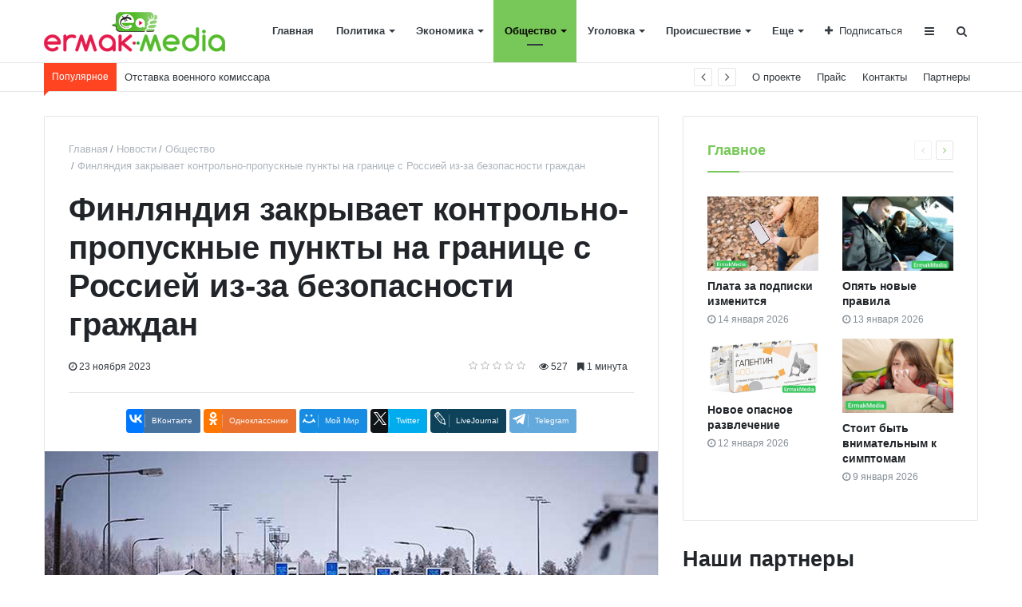

--- FILE ---
content_type: text/html; charset=UTF-8
request_url: https://ermak-media.com/articles/society/finlyandiya_zakryvaet_kontrolno_propusknye_punkty_na_granitse_s_rossiey_iz_za_bezopasnosti_grazhdan/
body_size: 12372
content:
<!DOCTYPE html>
<head><link href="/bitrix/cache/css/EM/media_default/page_92abda0f2baa0864c14daa45132867fe/page_92abda0f2baa0864c14daa45132867fe_v1.css?176842374721883" type="text/css" rel="stylesheet"/><link href="/bitrix/cache/css/EM/media_default/template_2d3e463c7cf63415630719caf166586f/template_2d3e463c7cf63415630719caf166586f_v1.css?1768423747265764" type="text/css" data-template-style="true" rel="stylesheet"/></head><link rel="alternate" type="application/rss+xml" title="Новости" href="/rss/"/>
<html xml:lang="ru" lang="ru" itemscope itemtype="http://schema.org/WebSite">
<head>
<script data-ad-client="ca-pub-5015711048298723" async src="https://pagead2.googlesyndication.com/pagead/js/adsbygoogle.js"></script>
<meta http-equiv="Content-Type" content="text/html; charset=UTF-8"/>
<meta name="robots" content="index, follow"/>
<meta name="keywords" content="информационный портал, новости, статьи, газеты, объявления, реклама, информация"/>
<meta name="description" content="Ermak-Media новостной портал Екатеринбурга."/>
<script>if(!window.BX)window.BX={};if(!window.BX.message)window.BX.message=function(mess){if(typeof mess==='object'){for(let i in mess){BX.message[i]=mess[i];}return true;}};</script>
<script>(window.BX||top.BX).message({"JS_CORE_LOADING":"Загрузка...","JS_CORE_NO_DATA":"- Нет данных -","JS_CORE_WINDOW_CLOSE":"Закрыть","JS_CORE_WINDOW_EXPAND":"Развернуть","JS_CORE_WINDOW_NARROW":"Свернуть в окно","JS_CORE_WINDOW_SAVE":"Сохранить","JS_CORE_WINDOW_CANCEL":"Отменить","JS_CORE_WINDOW_CONTINUE":"Продолжить","JS_CORE_H":"ч","JS_CORE_M":"м","JS_CORE_S":"с","JSADM_AI_HIDE_EXTRA":"Скрыть лишние","JSADM_AI_ALL_NOTIF":"Показать все","JSADM_AUTH_REQ":"Требуется авторизация!","JS_CORE_WINDOW_AUTH":"Войти","JS_CORE_IMAGE_FULL":"Полный размер"});</script>
<script src="/bitrix/js/main/core/core.min.js?1765011340229643"></script>
<script>BX.Runtime.registerExtension({"name":"main.core","namespace":"BX","loaded":true});</script>
<script>BX.setJSList(["\/bitrix\/js\/main\/core\/core_ajax.js","\/bitrix\/js\/main\/core\/core_promise.js","\/bitrix\/js\/main\/polyfill\/promise\/js\/promise.js","\/bitrix\/js\/main\/loadext\/loadext.js","\/bitrix\/js\/main\/loadext\/extension.js","\/bitrix\/js\/main\/polyfill\/promise\/js\/promise.js","\/bitrix\/js\/main\/polyfill\/find\/js\/find.js","\/bitrix\/js\/main\/polyfill\/includes\/js\/includes.js","\/bitrix\/js\/main\/polyfill\/matches\/js\/matches.js","\/bitrix\/js\/ui\/polyfill\/closest\/js\/closest.js","\/bitrix\/js\/main\/polyfill\/fill\/main.polyfill.fill.js","\/bitrix\/js\/main\/polyfill\/find\/js\/find.js","\/bitrix\/js\/main\/polyfill\/matches\/js\/matches.js","\/bitrix\/js\/main\/polyfill\/core\/dist\/polyfill.bundle.js","\/bitrix\/js\/main\/core\/core.js","\/bitrix\/js\/main\/polyfill\/intersectionobserver\/js\/intersectionobserver.js","\/bitrix\/js\/main\/lazyload\/dist\/lazyload.bundle.js","\/bitrix\/js\/main\/polyfill\/core\/dist\/polyfill.bundle.js","\/bitrix\/js\/main\/parambag\/dist\/parambag.bundle.js"]);</script>
<script>BX.Runtime.registerExtension({"name":"ls","namespace":"window","loaded":true});</script>
<script>BX.Runtime.registerExtension({"name":"rs_core","namespace":"window","loaded":true});</script>
<script>BX.Runtime.registerExtension({"name":"rs_color","namespace":"window","loaded":true});</script>
<script>BX.Runtime.registerExtension({"name":"redsign.tuning","namespace":"window","loaded":true});</script>
<script>(window.BX||top.BX).message({"LANGUAGE_ID":"ru","FORMAT_DATE":"DD.MM.YYYY","FORMAT_DATETIME":"DD.MM.YYYY HH:MI:SS","COOKIE_PREFIX":"BITRIX_SM","SERVER_TZ_OFFSET":"10800","UTF_MODE":"Y","SITE_ID":"EM","SITE_DIR":"\/","USER_ID":"","SERVER_TIME":1768423747,"USER_TZ_OFFSET":0,"USER_TZ_AUTO":"Y","bitrix_sessid":"fd6ef9f2947117b1d3f1ad570b3a9383"});</script>
<script src="/bitrix/js/main/core/core_ls.min.js,q17650112722683.pagespeed.jm.n2xVNyysts.js"></script>
<script src="//yastatic.net/es5-shims/0.0.2/es5-shims.min.js"></script>
<script>!function(n){n.RS||(n.RS=function(){})}(window);</script>
<script src="/bitrix/js/redsign/devfunc/color.min.js,q17650114034531.pagespeed.ce.8nwEKDF6Qz.js"></script>
<script src="/bitrix/js/redsign/tuning/tuning.js,q17650113935045.pagespeed.jm.JKKCaIwiur.js"></script>
<script>BX.setJSList(["\/bitrix\/templates\/media_default\/components\/bitrix\/news.detail\/news\/script.js","\/bitrix\/templates\/media_default\/assets\/vendor\/fancybox\/jquery.fancybox.js","\/bitrix\/templates\/media_default\/components\/bitrix\/iblock.vote\/media_stars\/script.js","\/bitrix\/templates\/media_default\/assets\/vendor\/lazy\/jquery.lazy.js","\/bitrix\/templates\/media_default\/assets\/vendor\/lazysizes\/lazysizes.js","\/bitrix\/templates\/media_default\/assets\/js\/vendor.js","\/bitrix\/templates\/media_default\/assets\/js\/main.js","\/bitrix\/templates\/media_default\/components\/bitrix\/menu\/type1\/script.js","\/bitrix\/templates\/media_default\/assets\/vendor\/velocity\/velocity.js","\/bitrix\/templates\/media_default\/assets\/vendor\/velocity\/velocity.ui.js","\/bitrix\/templates\/media_default\/components\/rsmedia\/media.socnet.links\/head\/script.js","\/bitrix\/templates\/media_default\/assets\/vendor\/jqueryNewsTicker\/jquery.ticker.js","\/bitrix\/templates\/media_default\/assets\/vendor\/slideout\/slideout.js","\/bitrix\/templates\/media_default\/assets\/js\/mobile_nav.js","\/bitrix\/components\/bitrix\/search.title\/script.js","\/bitrix\/templates\/media_default\/components\/bitrix\/search.title\/type1\/script.js"]);</script>
<script>BX.setCSSList(["\/bitrix\/templates\/media_default\/assets\/vendor\/fancybox\/jquery.fancybox.css","\/bitrix\/templates\/media_default\/components\/bitrix\/iblock.vote\/media_stars\/style.css","\/bitrix\/templates\/media_default\/components\/bitrix\/news.list\/section\/style.css","\/bitrix\/templates\/media_default\/assets\/css\/main.css","\/bitrix\/templates\/media_default\/components\/bitrix\/menu\/type1\/style.css","\/bitrix\/templates\/media_default\/components\/rsmedia\/media.socnet.links\/head\/style.css","\/bitrix\/templates\/media_default\/components\/bitrix\/news.list\/head_trending\/style.css","\/bitrix\/templates\/media_default\/components\/bitrix\/menu\/topbar\/style.css","\/bitrix\/templates\/media_default\/components\/rsmedia\/media.socnet.links\/footer\/style.css","\/bitrix\/templates\/media_default\/components\/bitrix\/menu\/mobile\/style.css","\/bitrix\/templates\/media_default\/components\/bitrix\/search.title\/type1\/style.css","\/bitrix\/templates\/media_default\/styles.css","\/include\/tuning\/color.css"]);</script>
<link href="https://ermak-media.com/favicon.ico" rel="shortcut icon" type="image/x-icon">
<meta http-equiv="X-UA-Compatible" content="IE=edge">
<meta name="viewport" content="width=device-width, initial-scale=1, shrink-to-fit=no">
<script src="https://yastatic.net/share2/share.js" charset="utf-8"></script>
<meta property="og:title" content="Финляндия закрывает контрольно-пропускные пункты на границе с Россией из-за безопасности граждан">
<meta property="og:url" content="https://ermak-media.com/articles/society/finlyandiya_zakryvaet_kontrolno_propusknye_punkty_na_granitse_s_rossiey_iz_za_bezopasnosti_grazhdan/">
<meta property="og:type" content="article">
<meta property="og:description" content="">
<meta property="og:image" content="https://ermak-media.com/upload/iblock/de0/de04ed769518944049ef838e23ac22c3.jpeg">
<meta property="og:type" content="website">
<meta property="twitter:card" content="summary">
<meta property="og:site_name" content="ermak-media.com">
<meta property="og:url" content="https://ermak-media.com/articles/society/finlyandiya_zakryvaet_kontrolno_propusknye_punkty_na_granitse_s_rossiey_iz_za_bezopasnosti_grazhdan/">
<meta property="og:title" content="Финляндия закрывает контрольно-пропускные пункты на границе с Россией из-за безопасности граждан">
<meta property="og:description" content="Ermak-Media новостной портал Екатеринбурга.">
<script src="/bitrix/cache/js/EM/media_default/template_4ae76a515b979464c0221cf06cd34239/template_4ae76a515b979464c0221cf06cd34239_v1.js?1768423747299804"></script>
<script src="/bitrix/cache/js/EM/media_default/page_1195c8fe21eaf73c052738d004e3e4d4/page_1195c8fe21eaf73c052738d004e3e4d4_v1.js?176842374771112"></script>
<title>
Финляндия закрывает контрольно-пропускные пункты на границе с Россией из-за безопасности граждан | ermak-media.com </title>
<script type="text/javascript">(function(m,e,t,r,i,k,a){m[i]=m[i]||function(){(m[i].a=m[i].a||[]).push(arguments)};m[i].l=1*new Date();k=e.createElement(t),a=e.getElementsByTagName(t)[0],k.async=1,k.src=r,a.parentNode.insertBefore(k,a)})(window,document,"script","https://mc.yandex.ru/metrika/tag.js","ym");ym(62951512,"init",{clickmap:true,trackLinks:true,accurateTrackBounce:true,webvisor:true});</script>
<noscript><div><img src="https://mc.yandex.ru/watch/62951512" style="position:absolute; left:-9999px;" alt=""/></div></noscript>
</head>
<body>
<div id="svg-icons" style="display: none"></div>
<div class="wrapper" id="wrapper">
<div id="panel"></div>
<div id="sticky-header" class="sticky-header">
<header class="l-head-light">
<div class="l-head-light__container">
<div class="l-head-light__logo">
<a class="b-head-logo" href="/">
<img src="/include/header/logon.png"> </a>
</div>
<div class="l-head-light__mobile-menu js-mobile-menu-open"><a class="c-hamburger-icon js-mobile-nav-open" href="#"><span></span></a></div>
<div class="l-head-light__menu">
<div class="l-main-menu" id="mainMenu">
<div class="b-main-menu-item ">
<a href="/" class="b-main-menu-item__link">Главная</a>
</div>
<div class="b-main-menu-item has-dropdown ">
<a href="/articles/policy/" class="b-main-menu-item__link">Политика</a>
<div class="b-main-menu-item__dropdown is-fullwidth">
<div class="l-mm-catalog-items">
</div>
</div>
</div>
<div class="b-main-menu-item has-dropdown ">
<a href="/articles/economics/" class="b-main-menu-item__link">Экономика</a>
<div class="b-main-menu-item__dropdown is-fullwidth">
<div class="l-mm-catalog-items">
</div>
</div>
</div>
<div class="b-main-menu-item has-dropdown  is-current">
<a href="/articles/society/" class="b-main-menu-item__link">Общество</a>
<div class="b-main-menu-item__dropdown is-fullwidth">
<div class="l-mm-catalog-items">
</div>
</div>
</div>
<div class="b-main-menu-item has-dropdown ">
<a href="/articles/ugolovka/" class="b-main-menu-item__link">Уголовка</a>
<div class="b-main-menu-item__dropdown is-fullwidth">
<div class="l-mm-catalog-items">
</div>
</div>
</div>
<div class="b-main-menu-item has-dropdown ">
<a href="/articles/proishestvie/" class="b-main-menu-item__link">Происшествие</a>
<div class="b-main-menu-item__dropdown is-fullwidth">
<div class="l-mm-catalog-items">
</div>
</div>
</div>
<div class="b-main-menu-item has-dropdown ">
<a href="/articles/technology/" class="b-main-menu-item__link">Технологии</a>
<div class="b-main-menu-item__dropdown is-fullwidth">
<div class="l-mm-catalog-items">
</div>
</div>
</div>
<div class="b-main-menu-item has-dropdown ">
<a href="/articles/sport/" class="b-main-menu-item__link">Спорт</a>
<div class="b-main-menu-item__dropdown is-fullwidth">
<div class="l-mm-catalog-items">
</div>
</div>
</div>
<div class="b-main-menu-item has-dropdown ">
<a href="/articles/auto/" class="b-main-menu-item__link">Авто</a>
<div class="b-main-menu-item__dropdown is-fullwidth">
<div class="l-mm-catalog-items">
</div>
</div>
</div>
<div class="b-main-menu-item has-dropdown ">
<a href="/articles/stars/" class="b-main-menu-item__link">Звёзды</a>
<div class="b-main-menu-item__dropdown is-fullwidth">
<div class="l-mm-catalog-items">
</div>
</div>
</div>
<div class="b-main-menu-item has-dropdown ">
<a href="/articles/science/" class="b-main-menu-item__link">Наука</a>
<div class="b-main-menu-item__dropdown is-fullwidth">
<div class="l-mm-catalog-items">
</div>
</div>
</div>
<div class="b-main-menu-item has-dropdown ">
<a href="/articles/health/" class="b-main-menu-item__link">Здоровье</a>
<div class="b-main-menu-item__dropdown is-fullwidth">
<div class="l-mm-catalog-items">
</div>
</div>
</div>
<div class="b-main-menu-item has-dropdown ">
<a href="/articles/avtor/" class="b-main-menu-item__link">Авторские программы</a>
<div class="b-main-menu-item__dropdown is-fullwidth">
<div class="l-mm-catalog-items">
</div>
</div>
</div>
<div class="b-main-menu-item has-dropdown ">
<a href="/articles/arhiv/" class="b-main-menu-item__link">Архив. Итоги работы </a>
<div class="b-main-menu-item__dropdown is-fullwidth">
<div class="l-mm-catalog-items">
</div>
</div>
</div>
<div class="b-main-menu-item is-more has-dropdown">
<a href="#" class="b-main-menu-item__link">Еще</a>
<div class="b-main-menu-item__dropdown"></div>
</div>
</div>
<script>var mainMenuObj=new RS.MainMenu('mainMenu');</script>
</div>
<div class="l-head-light__components">
<div class="b-head-social">
<a class="b-head-social__title" href="#"><span class="fa fa-plus" aria-hidden="true"></span>Подписаться</a>
<div class="b-head-social__group">
<a class="b-head-social__item b-head-social__item--fb" href="https://www.facebook.com/ERMAK-MEDIA-281427172349406/">
<span class="fa fa-facebook" aria-hidden="true"></span> Facebook </a>
<a class="b-head-social__item b-head-social__item--gp" href="https://www.google.ru">
<span class="fa fa-google-plus" aria-hidden="true"></span> Google+ </a>
<a class="b-head-social__item b-head-social__item--tw" href="https://twitter.com">
<span class="fa fa-twitter" aria-hidden="true"></span> Twitter </a>
<a class="b-head-social__item b-head-social__item--vk" href="https://vk.com/">
<span class="fa fa-vk" aria-hidden="true"></span> Вконтакте </a>
<a class="b-head-social__item b-head-social__item--in" href="https://www.instagram.com/ermakmedia">
<span class="fa fa-instagram" aria-hidden="true"></span> Instagram </a>
</div>
</div>
<a class="c-component-item js-sa-toggle" href="#">
<span class="fa fa-navicon" aria-hidden="true"></span>
</a>
<a class="c-component-item js-search-reveal" href="#">
<span class="fa fa-search" aria-hidden="true"></span>
</a>
</div>
</div>
</header>
</div>
<div class="l-topbar">
<div class="l-topbar__container">
<div class="l-topbar__left">
<div class="l-trending">
<div class="l-trending__title">
<span class="fa fa-bolt d-inline d-sm-none"></span>
<span class="d-none d-sm-inline">Популярное</span>
</div>
<div class="l-trending__items">
<div style="position: absolute; left: 0; top: 0; width: 100%;">
<ul class="d-none" id="trending-items">
<li><a class="b-trending-news-item" href="/articles/society/pomogi_sebe_sam_/">Помоги себе сам </a></li>
<li><a class="b-trending-news-item" href="/articles/society/otstavka_voennogo_komissara/">Отставка военного комиссара</a></li>
<li><a class="b-trending-news-item" href="/articles/policy/kazakhstan_budet_vydavat_uklonistov_/">Казахстан будет выдавать уклонистов </a></li>
<li><a class="b-trending-news-item" href="/articles/society/sverdlovskiy_voenkom_izmenil_prikaz_o_mobilizatsii_/">Свердловский военком изменил приказ о мобилизации </a></li>
<li><a class="b-trending-news-item" href="/articles/proishestvie/v_sverdlovskoy_oblasti_zaderzhali_proukrainskogo_diversanta_/">В Свердловской области задержали проукраинского диверсанта </a></li>
<li><a class="b-trending-news-item" href="/articles/society/alla_pugacheva_prodaet_svoy_zamok_v_derevne_gryaz_za_milliard_rubley/">Алла Пугачева продает свой замок в деревне Грязь за миллиард рублей</a></li>
<li><a class="b-trending-news-item" href="/articles/society/evgeniy_prigozhin_podderzhal_predlozhenie_ramzana_kadyrova_mobilizovat_silovikov_/">Евгений Пригожин поддержал предложение Рамзана Кадырова мобилизовать силовиков </a></li>
<li><a class="b-trending-news-item" href="/articles/society/nekhvatka_medizdeliy_v_regionakh_/">Нехватка медизделий в регионах </a></li>
<li><a class="b-trending-news-item" href="/articles/policy/nespokoynaya_evropa_/">Неспокойная Европа </a></li>
<li><a class="b-trending-news-item" href="/articles/proishestvie/zhertvy_uragana_ien_v_ssha_/">Жертвы урагана «Иэн» в США </a></li>
<li><a class="b-trending-news-item" href="/articles/policy/nazvany_sroki_oformleniya_statusa_novykh_subektov_/">Названы сроки оформления статуса новых субъектов </a></li>
<li><a class="b-trending-news-item" href="/articles/society/kadyrov_otpravit_svoikh_detey_v_zonu_svo/">Кадыров отправит своих детей в зону СВО</a></li>
<li><a class="b-trending-news-item" href="/articles/proishestvie/podmoskovnyy_nekrofil_/">Подмосковный некрофил </a></li>
<li><a class="b-trending-news-item" href="/articles/society/mobilizatsiya_i_gosuslugi_/">Мобилизация и Госуслуги </a></li>
<li><a class="b-trending-news-item" href="/articles/proishestvie/gibel_mobilizovannykh_v_uchebnoy_chasti/">Гибель мобилизованных в учебной части</a></li>
<li><a class="b-trending-news-item" href="/articles/technology/whatsapp_protiv_skrinshotov_/">WhatsApp против скриншотов </a></li>
<li><a class="b-trending-news-item" href="/articles/stars/pesni_rossiyskikh_zvezd_snimayut_s_efirov_radiostantsiy_/">Песни российских звезд снимают с эфиров радиостанций </a></li>
<li><a class="b-trending-news-item" href="/articles/proishestvie/eks_politseyskiy_zastrelil_bolee_30_chelovek_v_detskom_tsentre_v_tailande/">Экс-полицейский застрелил более 30 человек в детском центре в Таиланде</a></li>
<li><a class="b-trending-news-item" href="/articles/society/moshenniki_nachali_rasprostranyat_virusy_pod_vidom_povestok_/">Мошенники начали распространять вирусы под видом повесток </a></li>
<li><a class="b-trending-news-item" href="/articles/society/v_lenoblasti_otmenili_novogodnie_korporativy_radi_uchastnikov_svo_/">В Ленобласти отменили новогодние корпоративы ради участников СВО </a></li>
</ul>
</div>
</div>
</div>
<script>$("#trending-items").ticker({speed:0.2,ajaxFeed:false,feedUrl:false,feedType:'xml',htmlFeed:true,debugMode:false,controls:true,titleText:' ',displayType:'reveal',direction:'ltr',pauseOnItems:2000,fadeInSpeed:600,fadeOutSpeed:300});</script>
</div>
<div class="l-topbar__right d-none d-lg-block">
<ul class="b-topbar-menu">
<li class="b-topbar-menu__item">
<a href="/about/" class="b-topbar-menu__link">О проекте</a>
</li>
<li class="b-topbar-menu__item">
<a href="/adversting/" class="b-topbar-menu__link">Прайс</a>
</li>
<li class="b-topbar-menu__item">
<a href="/contacts/" class="b-topbar-menu__link">Контакты</a>
</li>
<li class="b-topbar-menu__item">
<a href="/partnery/" class="b-topbar-menu__link">Партнеры</a>
</li>
</ul>
</div>
</div>
</div>
<div class="l-page l-page--detail-news has-container has-sidebar">
<div class="l-page__row sticky-content">
<div class="l-page__main">
<div class="l-section">
<nav aria-label="breadcrumb"><ol class="breadcrumb" itemscope itemtype="http://schema.org/BreadcrumbList"><li class="breadcrumb-item" itemprop="itemListElement" itemscope itemtype="http://schema.org/ListItem"><a itemprop="item" href="/" title="Главная"> <span itemprop="name">Главная</span><meta itemprop="position" content="1"></a></li><li class="breadcrumb-item" itemprop="itemListElement" itemscope itemtype="http://schema.org/ListItem"><a itemprop="item" href="/articles/" title="Новости"> <span itemprop="name">Новости</span><meta itemprop="position" content="2"></a></li><li class="breadcrumb-item" itemprop="itemListElement" itemscope itemtype="http://schema.org/ListItem"><a itemprop="item" href="/articles/society/" title="Общество"> <span itemprop="name">Общество</span><meta itemprop="position" content="3"></a></li> <li class="breadcrumb-item" itemprop="itemListElement" itemscope itemtype="http://schema.org/ListItem"> <span itemprop="name">Финляндия закрывает контрольно-пропускные пункты на границе с Россией из-за безопасности граждан</span><meta itemprop="position" content="4"></li></ol></nav> <div class="l-news-detail" itemscope itemtype="http://schema.org/NewsArticle">
<div class="b-news-detail-top">
<h1 class="page-title" itemprop="name headline">Финляндия закрывает контрольно-пропускные пункты на границе с Россией из-за безопасности граждан</h1>
<div class="b-news-detail-top-meta">
<div class="b-news-detail-top-meta__left">
<div class="d-none" itemprop="publisher author" itemscope="" itemtype="https://schema.org/Organization">
<link itemprop="url" href="https://ermak-media.com">
<meta itemprop="name" content="Media: Новостной портал">
<meta itemprop="address" content="г. Москва, ул. 2-я Хуторская, д. 38">
<meta itemprop="telephone" content="">
<div itemprop="logo" itemscope="" itemtype="http://schema.org/ImageObject">
<link itemprop="url contentUrl" href="https://ermak-media.com/include/header/logo.png">
</div>
</div>
<time class="b-meta-item" datetime="2023-11-23" itemprop="datePublished"><span class="fa fa-clock-o"></span> 23 ноября 2023</time>
<link itemprop="mainEntityOfPage" href="/articles/society/finlyandiya_zakryvaet_kontrolno_propusknye_punkty_na_granitse_s_rossiey_iz_za_bezopasnosti_grazhdan/">
<meta itemprop="dateModified" content="2023-11-23">
</div>
<div class="b-news-detail-top-meta__right">
<div class="b-meta-item" style="vertical-align: middle;">
<table align="center" class="bx_item_detail_rating">
<tr>
<td>
<div class="bx_item_rating">
<div class="bx_stars_container">
<div id="bx_vo_3_4159_sBq3II_stars" class="bx_stars_bg"></div>
<div id="bx_vo_3_4159_sBq3II_progr" class="bx_stars_progress"></div>
</div>
</div>
</td>
</tr>
</table>
<script type="text/javascript">bx_vo_3_4159_sBq3II=new JCIblockVoteStars({'progressId':'bx_vo_3_4159_sBq3II_progr','starsId':'bx_vo_3_4159_sBq3II_stars','ajaxUrl':'/bitrix/components/bitrix/iblock.vote/component.php','checkVoteUrl':'/bitrix/components/bitrix/iblock.vote/ajax.php','ajaxParams':{'SESSION_PARAMS':'1afa89a735a76be7279508b309a83a03','PAGE_PARAMS':{'ELEMENT_ID':4159},'AJAX_CALL':'Y'},'siteId':'EM','voteData':{'element':4159,'percent':0,'count':0},'readOnly':false});</script>
</div>
<div class="b-meta-item"><i class="fa fa-eye" aria-hidden="true"></i> 527</div>
<div class="b-meta-item"><span class="fa fa-bookmark"></span> 1 минута</div>
</div>
</div>
</div>
<div class="b-share-socials b-share-socials--full"><div id="ya-share-oCsp2Gclr1" data-services="vkontakte,facebook,odnoklassniki,moimir,twitter,lj,telegram" data-lang="ru"></div></div><script>var share=Ya.share2('ya-share-oCsp2Gclr1',{content:{'title':'Финляндия закрывает контрольно-пропускные пункты на границе с Россией из-за безопасности граждан','url':'https://ermak-media.com/articles/society/finlyandiya_zakryvaet_kontrolno_propusknye_punkty_na_granitse_s_rossiey_iz_za_bezopasnosti_grazhdan/','image':'https://ermak-media.com/upload/iblock/de0/de04ed769518944049ef838e23ac22c3.jpeg','description':''}});</script>
<div class="b-news-detail-body js-news-detail" itemprop="articleBody">
<div class="b-news-detail-body__picture" itemprop="image" itemscope itemtype="https://schema.org/ImageObject">
<div class="content-full-width">
<img src="/bitrix/templates/media_default/assets/images/empty_1600_1200.png" data-src="/upload/iblock/104/104a9bfb58bbd2cbb939b7c5f09bf971.jpeg" class="is-lazy-img" alt="Финляндия закрывает контрольно-пропускные пункты на границе с Россией из-за безопасности граждан" title="Финляндия закрывает контрольно-пропускные пункты на границе с Россией из-за безопасности граждан">
</div>
<link itemprop="contentUrl url" href="https://ermak-media.com/upload/iblock/104/104a9bfb58bbd2cbb939b7c5f09bf971.jpeg">
<meta itemprop="width" content="1400">
<meta itemprop="height" content="900">
<meta itemprop="description" content="">
</div>
Финляндия закрывает контрольно-пропускные пункты на границе с Россией из-за безопасности граждан<br/>
<br/>
<br/>
Финляндия приняла решение закрыть все контрольно-пропускные пункты на границе с Россией, за исключением самого северного пункта Райя-Йоосепи. Пограничные переходы останутся неактивными по крайней мере до 23 февраля 2024 года, по информации телеканала Yle.<br/>
<br/>
Премьер-министр Финляндии Петтери Орпо объявил о закрытии пунктов пропуска в ночь 25 ноября. Он подчеркнул, что такое решение было принято с целью обеспечения безопасности граждан Финляндии.<br/>
<br/>
С 18 ноября финские власти закрыли на три месяца пять контрольно-пропускных пунктов на границе с Россией: &quot;Ваалимаа&quot; / &quot;Торфяновка&quot;, &quot;Нуйямаа&quot; / &quot;Брусничное&quot;, &quot;Иматра&quot; / &quot;Светогорск&quot;, &quot;Нииралаа&quot; / &quot;Вяртсиля&quot;, &quot;Вартиус&quot; / &quot;Люття&quot;.<br/>
<br/>
В Хельсинки обвиняют Москву в том, что она целенаправленно способствует миграционному кризису на границе, перебрасывая беженцев из стран Ближнего Востока и Африки.<br/>
</div>
<div class="d-block">
</div>
</div>
<div class="l-section__bottom">
<div class="b-share-socials b-share-socials--full b-share-socials--no-margin"><div id="ya-share-j5POK7wq1S" data-services="vkontakte,facebook,odnoklassniki,moimir,twitter,lj,telegram" data-lang="ru"></div></div><script>var share=Ya.share2('ya-share-j5POK7wq1S',{content:{'title':'Финляндия закрывает контрольно-пропускные пункты на границе с Россией из-за безопасности граждан','url':'https://ermak-media.com/articles/society/finlyandiya_zakryvaet_kontrolno_propusknye_punkty_na_granitse_s_rossiey_iz_za_bezopasnosti_grazhdan/','image':'https://ermak-media.com/upload/iblock/de0/de04ed769518944049ef838e23ac22c3.jpeg','description':''}});</script> </div>
</div>
<script type="text/javascript" src="//vk.com/js/api/openapi.js?126"></script>
<script type="text/javascript">
					  VK.init({apiId: , onlyWidgets: true});
					</script>
<div id="vk_comments" style="margin-top: 30px;"></div>
<script>VK.Widgets.Comments("vk_comments",{redesign:1,limit:10,attach:"*"});</script>
</div>
<aside class="l-page__sidebar">
<section class="l-section">
<div class="l-section__head">
<h2 class="l-section__title">Главное</h2>
<div class="l-section__controls">
<div class="c-arrows" id="section_jiWNZLO_ajaxnav">
<a class="c-arrows__left is-disabled"></a>
<a href="/articles/policy/litva_pristupaet_k_konfiskatsii_rossiyskikh_avtomobiley/?PAGEN_3=2" class="c-arrows__right" data-ajax-load='{"itemsBlockId":"section_jiWNZLO","loadMoreBlockId":"section_jiWNZLO_loadmore","ajaxNavBlockId":"section_jiWNZLO_ajaxnav","itemSelector":".b-section-item","useCache":true,"data":{"action":"navigation","id":"section_jiWNZLO"},"callbacks":{"before":["RS.Handlers.startSectionLoading"],"success":["RS.Handlers.replaceSectionItems","RS.Handlers.showSectionItems","RS.Handlers.updateSectionNavigation"],"after":["RS.Handlers.stopSectionLoading"]}}'></a>
</div>
</div>
</div>
<div class="l-section__items" id="section_jiWNZLO">
<div class="row">
<div class="col-6">
<div class="b-section-item b-section-item--standart" id="bx_1373509569_5432">
<div class="b-section-item__picture">
<a href="/articles/society/plata_za_podpiski_izmenitsya_/">
<picture>
<source media="(max-width: 320px)" data-srcset="/upload/resize_cache/iblock/0ab/110_110_1/19v9h386v59mvmuuuroo3n9i3wokspl8.jpg"/><source media="(min-width: 321px) and (max-width: 576px)" data-srcset="/upload/resize_cache/iblock/0ab/248_248_1/19v9h386v59mvmuuuroo3n9i3wokspl8.jpg"/><source media="(min-width: 577px) and (max-width: 991px)" data-srcset="/upload/resize_cache/iblock/0ab/423_423_1/19v9h386v59mvmuuuroo3n9i3wokspl8.jpg"/><img src="/bitrix/templates/media_default/assets/images/empty_1600_1200.png" class="lazyload" data-src="/upload/iblock/0ab/19v9h386v59mvmuuuroo3n9i3wokspl8.jpg" alt="Плата за подписки изменится " title="Плата за подписки изменится "> </picture>
</a>
</div>
<div class="b-section-item__body">
<h3 class="b-section-item__title">
<a href="/articles/society/plata_za_podpiski_izmenitsya_/" title="Плата за подписки изменится ">Плата за подписки изменится </a>
</h3>
<div class="b-section-item__meta">
<div class="b-meta-item">
<span class="fa fa-clock-o"></span> <span>14 января 2026</span>
</div>
</div>
</div>
</div>
</div>
<div class="col-6">
<div class="b-section-item b-section-item--standart" id="bx_1373509569_5431">
<div class="b-section-item__picture">
<a href="/articles/auto/opyat_novye_pravila_/">
<picture>
<source media="(max-width: 320px)" data-srcset="/upload/resize_cache/iblock/512/110_110_1/klagdug36wpk2bw4vu42n0mn3j0udqnv.jpg"/><source media="(min-width: 321px) and (max-width: 576px)" data-srcset="/upload/resize_cache/iblock/512/248_248_1/klagdug36wpk2bw4vu42n0mn3j0udqnv.jpg"/><source media="(min-width: 577px) and (max-width: 991px)" data-srcset="/upload/resize_cache/iblock/512/423_423_1/klagdug36wpk2bw4vu42n0mn3j0udqnv.jpg"/><img src="/bitrix/templates/media_default/assets/images/empty_1600_1200.png" class="lazyload" data-src="/upload/iblock/512/klagdug36wpk2bw4vu42n0mn3j0udqnv.jpg" alt="Опять новые правила " title="Опять новые правила "> </picture>
</a>
</div>
<div class="b-section-item__body">
<h3 class="b-section-item__title">
<a href="/articles/auto/opyat_novye_pravila_/" title="Опять новые правила ">Опять новые правила </a>
</h3>
<div class="b-section-item__meta">
<div class="b-meta-item">
<span class="fa fa-clock-o"></span> <span>13 января 2026</span>
</div>
</div>
</div>
</div>
</div>
<div class="col-6">
<div class="b-section-item b-section-item--standart" id="bx_1373509569_5430">
<div class="b-section-item__picture">
<a href="/articles/society/novoe_opasnoe_razvlechenie_/">
<picture>
<source media="(max-width: 320px)" data-srcset="/upload/resize_cache/iblock/400/110_110_1/8cio51fahlvves2shqd4dymtl79c4m10.jpg"/><source media="(min-width: 321px) and (max-width: 576px)" data-srcset="/upload/resize_cache/iblock/400/248_248_1/8cio51fahlvves2shqd4dymtl79c4m10.jpg"/><source media="(min-width: 577px) and (max-width: 991px)" data-srcset="/upload/resize_cache/iblock/400/423_423_1/8cio51fahlvves2shqd4dymtl79c4m10.jpg"/><img src="/bitrix/templates/media_default/assets/images/empty_1600_1200.png" class="lazyload" data-src="/upload/iblock/400/8cio51fahlvves2shqd4dymtl79c4m10.jpg" alt="Новое опасное развлечение " title="Новое опасное развлечение "> </picture>
</a>
</div>
<div class="b-section-item__body">
<h3 class="b-section-item__title">
<a href="/articles/society/novoe_opasnoe_razvlechenie_/" title="Новое опасное развлечение ">Новое опасное развлечение </a>
</h3>
<div class="b-section-item__meta">
<div class="b-meta-item">
<span class="fa fa-clock-o"></span> <span>12 января 2026</span>
</div>
</div>
</div>
</div>
</div>
<div class="col-6">
<div class="b-section-item b-section-item--standart" id="bx_1373509569_5429">
<div class="b-section-item__picture">
<a href="/articles/health/stoit_byt_vnimatelnym_k_simptomam/">
<picture>
<source media="(max-width: 320px)" data-srcset="/upload/resize_cache/iblock/013/110_110_1/a299l37jhekyq5c7igki2p5kgfmg5kb4.jpg"/><source media="(min-width: 321px) and (max-width: 576px)" data-srcset="/upload/resize_cache/iblock/013/248_248_1/a299l37jhekyq5c7igki2p5kgfmg5kb4.jpg"/><source media="(min-width: 577px) and (max-width: 991px)" data-srcset="/upload/resize_cache/iblock/013/423_423_1/a299l37jhekyq5c7igki2p5kgfmg5kb4.jpg"/><img src="/bitrix/templates/media_default/assets/images/empty_1600_1200.png" class="lazyload" data-src="/upload/iblock/013/a299l37jhekyq5c7igki2p5kgfmg5kb4.jpg" alt="Стоит быть внимательным к симптомам" title="Стоит быть внимательным к симптомам"> </picture>
</a>
</div>
<div class="b-section-item__body">
<h3 class="b-section-item__title">
<a href="/articles/health/stoit_byt_vnimatelnym_k_simptomam/" title="Стоит быть внимательным к симптомам">Стоит быть внимательным к симптомам</a>
</h3>
<div class="b-section-item__meta">
<div class="b-meta-item">
<span class="fa fa-clock-o"></span> <span>9 января 2026</span>
</div>
</div>
</div>
</div>
</div>
</div>
</div>
<div class="l-section__loader"><div class="spinner"></div></div>
</section>
<h2>Наши партнеры "Свердловская правда"</h2>
<img width="320" src="/upload/prais.jpeg" height="225"><br>
<br>
<section class="l-section">
<div class="l-section__head">
<h2 class="l-section__title">Популярное</h2>
<div class="l-section__controls">
<div class="c-arrows" id="section_jdsaasd_ajaxnav">
<a class="c-arrows__left is-disabled"></a>
<a href="/articles/policy/litva_pristupaet_k_konfiskatsii_rossiyskikh_avtomobiley/?PAGEN_4=2" class="c-arrows__right" data-ajax-load='{"itemsBlockId":"section_jdsaasd","loadMoreBlockId":"section_jdsaasd_loadmore","ajaxNavBlockId":"section_jdsaasd_ajaxnav","itemSelector":".b-section-item","useCache":true,"data":{"action":"navigation","id":"section_jdsaasd"},"callbacks":{"before":["RS.Handlers.startSectionLoading"],"success":["RS.Handlers.replaceSectionItems","RS.Handlers.showSectionItems","RS.Handlers.updateSectionNavigation"],"after":["RS.Handlers.stopSectionLoading"]}}'></a>
</div>
</div>
</div>
<div class="l-section__items" id="section_jdsaasd">
<div class="row">
<div class="col-12">
<div class="b-section-item b-section-item--wide" id="bx_3485106786_5432">
<div class="b-section-item__picture">
<a href="/articles/society/plata_za_podpiski_izmenitsya_/">
<img src="/bitrix/templates/media_default/assets/images/empty_1600_1200.png" class="is-lazy-img" data-src="/upload/resize_cache/iblock/0ab/110_110_1/19v9h386v59mvmuuuroo3n9i3wokspl8.jpg" alt="Плата за подписки изменится " title="Плата за подписки изменится "> </a>
</div>
<div class="b-section-item__body">
<div class="b-section-item__meta">
<div class="b-meta-item">
<span class="fa fa-clock-o"></span> <span>14 января 2026</span>
</div>
</div>
<h3 class="b-section-item__title">
<a href="/articles/society/plata_za_podpiski_izmenitsya_/" title="Плата за подписки изменится ">Плата за подписки изменится </a>
</h3>
</div>
</div>
</div>
<div class="col-12">
<div class="b-section-item b-section-item--wide" id="bx_3485106786_5431">
<div class="b-section-item__picture">
<a href="/articles/auto/opyat_novye_pravila_/">
<img src="/bitrix/templates/media_default/assets/images/empty_1600_1200.png" class="is-lazy-img" data-src="/upload/resize_cache/iblock/512/110_110_1/klagdug36wpk2bw4vu42n0mn3j0udqnv.jpg" alt="Опять новые правила " title="Опять новые правила "> </a>
</div>
<div class="b-section-item__body">
<div class="b-section-item__meta">
<div class="b-meta-item">
<span class="fa fa-clock-o"></span> <span>13 января 2026</span>
</div>
</div>
<h3 class="b-section-item__title">
<a href="/articles/auto/opyat_novye_pravila_/" title="Опять новые правила ">Опять новые правила </a>
</h3>
</div>
</div>
</div>
<div class="col-12">
<div class="b-section-item b-section-item--wide" id="bx_3485106786_5430">
<div class="b-section-item__picture">
<a href="/articles/society/novoe_opasnoe_razvlechenie_/">
<img src="/bitrix/templates/media_default/assets/images/empty_1600_1200.png" class="is-lazy-img" data-src="/upload/resize_cache/iblock/400/110_110_1/8cio51fahlvves2shqd4dymtl79c4m10.jpg" alt="Новое опасное развлечение " title="Новое опасное развлечение "> </a>
</div>
<div class="b-section-item__body">
<div class="b-section-item__meta">
<div class="b-meta-item">
<span class="fa fa-clock-o"></span> <span>12 января 2026</span>
</div>
</div>
<h3 class="b-section-item__title">
<a href="/articles/society/novoe_opasnoe_razvlechenie_/" title="Новое опасное развлечение ">Новое опасное развлечение </a>
</h3>
</div>
</div>
</div>
<div class="col-12">
<div class="b-section-item b-section-item--wide" id="bx_3485106786_5429">
<div class="b-section-item__picture">
<a href="/articles/health/stoit_byt_vnimatelnym_k_simptomam/">
<img src="/bitrix/templates/media_default/assets/images/empty_1600_1200.png" class="is-lazy-img" data-src="/upload/resize_cache/iblock/013/110_110_1/a299l37jhekyq5c7igki2p5kgfmg5kb4.jpg" alt="Стоит быть внимательным к симптомам" title="Стоит быть внимательным к симптомам"> </a>
</div>
<div class="b-section-item__body">
<div class="b-section-item__meta">
<div class="b-meta-item">
<span class="fa fa-clock-o"></span> <span>9 января 2026</span>
</div>
</div>
<h3 class="b-section-item__title">
<a href="/articles/health/stoit_byt_vnimatelnym_k_simptomam/" title="Стоит быть внимательным к симптомам">Стоит быть внимательным к симптомам</a>
</h3>
</div>
</div>
</div>
<div class="col-12">
<div class="b-section-item b-section-item--wide" id="bx_3485106786_5428">
<div class="b-section-item__picture">
<a href="/articles/society/praktichnyy_modnyy_podarok_/">
<img src="/bitrix/templates/media_default/assets/images/empty_1600_1200.png" class="is-lazy-img" data-src="/upload/resize_cache/iblock/91d/110_110_1/ob6ogn9i1b3uqj2esfndk92tlapznlrh.jpg" alt="Практичный модный подарок " title="Практичный модный подарок "> </a>
</div>
<div class="b-section-item__body">
<div class="b-section-item__meta">
<div class="b-meta-item">
<span class="fa fa-clock-o"></span> <span>8 января 2026</span>
</div>
</div>
<h3 class="b-section-item__title">
<a href="/articles/society/praktichnyy_modnyy_podarok_/" title="Практичный модный подарок ">Практичный модный подарок </a>
</h3>
</div>
</div>
</div>
</div>
</div>
<div class="l-section__loader"><div class="spinner"></div></div>
</section>
</aside>
</div>
</div>
<div class="container">
<div class="ads">
<script async src="//pagead2.googlesyndication.com/pagead/js/adsbygoogle.js"></script>
<ins class="adsbygoogle" style="display:block" data-ad-client="ca-pub-1059455192949429" data-ad-slot="8808945814" data-ad-format="auto"></ins>
<script>(adsbygoogle=window.adsbygoogle||[]).push({});</script>
</div>
</div> <footer class="l-footer">
<div class="container">
<div class="card bg-dark card-footer">
<div class="card-body">
<div class="row">
<div class="col-12 col-md-9">
<div class="row align-items-center">
<div class="col-auto">
<img src="/include/header/log.png"> </div>
<div class="col-12 col-md">
Свидетельство о регистрации СМИ: ЭЛ № ФС 77 - 78285 от 14 апреля 2020 года. <br>
Любое использование текстовых, фото, аудио и видеоматериалов возможно с согласия правообладателя. Для детей старше 16 лет. </div>
</div>
</div>
<div class="col-md-3">
<div class="b-footer-widget__socials">
<div class="b-foot-social">
<a class="b-foot-social__item b-foot-social__item--fb" href="https://www.facebook.com/ERMAK-MEDIA-281427172349406/">
<span class="fa fa-facebook" aria-hidden="true"></span> </a>
<a class="b-foot-social__item b-foot-social__item--gp" href="https://www.google.ru">
<span class="fa fa-google-plus" aria-hidden="true"></span> </a>
<a class="b-foot-social__item b-foot-social__item--tw" href="https://twitter.com">
<span class="fa fa-twitter" aria-hidden="true"></span> </a>
<a class="b-foot-social__item b-foot-social__item--vk" href="https://vk.com/">
<span class="fa fa-vk" aria-hidden="true"></span> </a>
<a class="b-foot-social__item b-foot-social__item--in" href="https://www.instagram.com/ermakmedia">
<span class="fa fa-instagram" aria-hidden="true"></span> </a>
</div>
</div>
</div>
</div>
</div>
</div>
</div>
<div class="l-footer__bottom">
<div class="container">
<div class="row justify-content-between">
<div class="col-12 col-md-auto">
© Ермак-Медиа Информация сайта защищена законом об авторских правах.
<a href="https://metrika.yandex.ru/stat/?id=62951512&amp;from=informer" target="_blank" rel="nofollow"><img src="https://informer.yandex.ru/informer/62951512/3_1_FFFFFFFF_EFEFEFFF_0_pageviews" style="width:88px; height:31px; border:0;" alt="Яндекс.Метрика" title="Яндекс.Метрика: данные за сегодня (просмотры, визиты и уникальные посетители)" class="ym-advanced-informer" data-cid="62951512" data-lang="ru"/></a>
</div>
</div>
</div>
</div>
</footer>
</div>
<div id="mobile-nav" class="l-mobile-nav">
<div class="l-mobile-nav__container">
<div class="l-mobile-nav__close js-mobile-nav-close">
<div class="l-mobile-nav__close-icon"></div>
</div>
<div class="l-mobile-nav__menu">
<ul class="mobile-nav">
<li class="mobile-nav-item"><a href="/" class="mobile-nav-item__link">Главная</a></li>
<li class="mobile-nav-item"><a href="/articles/policy/" class="mobile-nav-item__link">Политика</a></li>
<li class="mobile-nav-item"><a href="/articles/economics/" class="mobile-nav-item__link">Экономика</a></li>
<li class="mobile-nav-item"><a href="/articles/society/" class="mobile-nav-item__link">Общество</a></li>
<li class="mobile-nav-item"><a href="/articles/ugolovka/" class="mobile-nav-item__link">Уголовка</a></li>
<li class="mobile-nav-item"><a href="/articles/proishestvie/" class="mobile-nav-item__link">Происшествие</a></li>
<li class="mobile-nav-item"><a href="/articles/technology/" class="mobile-nav-item__link">Технологии</a></li>
<li class="mobile-nav-item"><a href="/articles/sport/" class="mobile-nav-item__link">Спорт</a></li>
<li class="mobile-nav-item"><a href="/articles/auto/" class="mobile-nav-item__link">Авто</a></li>
<li class="mobile-nav-item"><a href="/articles/stars/" class="mobile-nav-item__link">Звёзды</a></li>
<li class="mobile-nav-item"><a href="/articles/science/" class="mobile-nav-item__link">Наука</a></li>
<li class="mobile-nav-item"><a href="/articles/health/" class="mobile-nav-item__link">Здоровье</a></li>
<li class="mobile-nav-item"><a href="/articles/avtor/" class="mobile-nav-item__link">Авторские программы</a></li>
<li class="mobile-nav-item"><a href="/articles/arhiv/" class="mobile-nav-item__link">Архив. Итоги работы </a></li>
</ul>
</div>
<div class="l-mobile-nav__search">
<form action="/search/index.php" class="mobile-search">
<label for="mobileSerachField" class="sr-only">Искать</label>
<input id="mobileSerachField" class="form-control mobile-search__field" type="text" placeholder="Искать�" name="q" value="" size="15" maxlength="50">
<button type="submit" class="btn btn-default">Найти</button>
</form>
</div>
</div>
</div>
<aside class="l-side-aside js-side-aside" data-use-custom-scrollbar>
<a href="#" class="l-side-aside__close js-sa-close"><svg class="icon-svg"><use xmlns:xlink="http://www.w3.org/1999/xlink" xlink:href="#svg-cross"></use></svg></a>
<div class="l-side-aside__container">
<section class="l-section">
<div class="l-section__head">
<h2 class="l-section__title">Новые материалы</h2>
</div>
<div class="l-section__items" id="section_guQyi6T">
<div class="row">
<div class="col-12">
<div class="b-section-item b-section-item--wide" id="bx_3099439860_5432">
<div class="b-section-item__picture">
<a href="/articles/society/plata_za_podpiski_izmenitsya_/">
<img src="/bitrix/templates/media_default/assets/images/empty_1600_1200.png" class="is-lazy-img" data-src="/upload/resize_cache/iblock/0ab/110_110_1/19v9h386v59mvmuuuroo3n9i3wokspl8.jpg" alt="Плата за подписки изменится " title="Плата за подписки изменится "> </a>
</div>
<div class="b-section-item__body">
<div class="b-section-item__meta">
<div class="b-meta-item">
<span class="fa fa-clock-o"></span> <span>14 января 2026</span>
</div>
</div>
<h3 class="b-section-item__title">
<a href="/articles/society/plata_za_podpiski_izmenitsya_/" title="Плата за подписки изменится ">Плата за подписки изменится </a>
</h3>
</div>
</div>
</div>
<div class="col-12">
<div class="b-section-item b-section-item--wide" id="bx_3099439860_5431">
<div class="b-section-item__picture">
<a href="/articles/auto/opyat_novye_pravila_/">
<img src="/bitrix/templates/media_default/assets/images/empty_1600_1200.png" class="is-lazy-img" data-src="/upload/resize_cache/iblock/512/110_110_1/klagdug36wpk2bw4vu42n0mn3j0udqnv.jpg" alt="Опять новые правила " title="Опять новые правила "> </a>
</div>
<div class="b-section-item__body">
<div class="b-section-item__meta">
<div class="b-meta-item">
<span class="fa fa-clock-o"></span> <span>13 января 2026</span>
</div>
</div>
<h3 class="b-section-item__title">
<a href="/articles/auto/opyat_novye_pravila_/" title="Опять новые правила ">Опять новые правила </a>
</h3>
</div>
</div>
</div>
<div class="col-12">
<div class="b-section-item b-section-item--wide" id="bx_3099439860_5430">
<div class="b-section-item__picture">
<a href="/articles/society/novoe_opasnoe_razvlechenie_/">
<img src="/bitrix/templates/media_default/assets/images/empty_1600_1200.png" class="is-lazy-img" data-src="/upload/resize_cache/iblock/400/110_110_1/8cio51fahlvves2shqd4dymtl79c4m10.jpg" alt="Новое опасное развлечение " title="Новое опасное развлечение "> </a>
</div>
<div class="b-section-item__body">
<div class="b-section-item__meta">
<div class="b-meta-item">
<span class="fa fa-clock-o"></span> <span>12 января 2026</span>
</div>
</div>
<h3 class="b-section-item__title">
<a href="/articles/society/novoe_opasnoe_razvlechenie_/" title="Новое опасное развлечение ">Новое опасное развлечение </a>
</h3>
</div>
</div>
</div>
<div class="col-12">
<div class="b-section-item b-section-item--wide" id="bx_3099439860_5429">
<div class="b-section-item__picture">
<a href="/articles/health/stoit_byt_vnimatelnym_k_simptomam/">
<img src="/bitrix/templates/media_default/assets/images/empty_1600_1200.png" class="is-lazy-img" data-src="/upload/resize_cache/iblock/013/110_110_1/a299l37jhekyq5c7igki2p5kgfmg5kb4.jpg" alt="Стоит быть внимательным к симптомам" title="Стоит быть внимательным к симптомам"> </a>
</div>
<div class="b-section-item__body">
<div class="b-section-item__meta">
<div class="b-meta-item">
<span class="fa fa-clock-o"></span> <span>9 января 2026</span>
</div>
</div>
<h3 class="b-section-item__title">
<a href="/articles/health/stoit_byt_vnimatelnym_k_simptomam/" title="Стоит быть внимательным к симптомам">Стоит быть внимательным к симптомам</a>
</h3>
</div>
</div>
</div>
<div class="col-12">
<div class="b-section-item b-section-item--wide" id="bx_3099439860_5428">
<div class="b-section-item__picture">
<a href="/articles/society/praktichnyy_modnyy_podarok_/">
<img src="/bitrix/templates/media_default/assets/images/empty_1600_1200.png" class="is-lazy-img" data-src="/upload/resize_cache/iblock/91d/110_110_1/ob6ogn9i1b3uqj2esfndk92tlapznlrh.jpg" alt="Практичный модный подарок " title="Практичный модный подарок "> </a>
</div>
<div class="b-section-item__body">
<div class="b-section-item__meta">
<div class="b-meta-item">
<span class="fa fa-clock-o"></span> <span>8 января 2026</span>
</div>
</div>
<h3 class="b-section-item__title">
<a href="/articles/society/praktichnyy_modnyy_podarok_/" title="Практичный модный подарок ">Практичный модный подарок </a>
</h3>
</div>
</div>
</div>
</div>
</div>
<div class="l-section__loader"><div class="spinner"></div></div>
</section>
<section class="l-section">
<div class="l-section__head">
<h2 class="l-section__title">Популярные</h2>
</div>
<div class="l-section__items" id="section_ZA7YIBN">
<div class="row">
<div class="col-12">
<div class="b-section-item b-section-item--wide" id="bx_565502798_2711">
<div class="b-section-item__picture">
<a href="/articles/technology/whatsapp_protiv_skrinshotov_/">
<img src="/bitrix/templates/media_default/assets/images/empty_1600_1200.png" class="is-lazy-img" data-src="/upload/resize_cache/iblock/19e/110_110_1/19e83a032ccd768b47e07c987ace1847.jpeg" alt="WhatsApp против скриншотов " title="WhatsApp против скриншотов "> </a>
</div>
<div class="b-section-item__body">
<div class="b-section-item__meta">
<div class="b-meta-item">
<span class="fa fa-clock-o"></span> <span>5 октября 2022</span>
</div>
</div>
<h3 class="b-section-item__title">
<a href="/articles/technology/whatsapp_protiv_skrinshotov_/" title="WhatsApp против скриншотов ">WhatsApp против скриншотов </a>
</h3>
</div>
</div>
</div>
<div class="col-12">
<div class="b-section-item b-section-item--wide" id="bx_565502798_2712">
<div class="b-section-item__picture">
<a href="/articles/stars/pesni_rossiyskikh_zvezd_snimayut_s_efirov_radiostantsiy_/">
<img src="/bitrix/templates/media_default/assets/images/empty_1600_1200.png" class="is-lazy-img" data-src="/upload/resize_cache/iblock/fe1/110_110_1/fe1a33afe8a17b599d189c5fbc93de30.jpeg" alt="Песни российских звезд снимают с эфиров радиостанций " title="Песни российских звезд снимают с эфиров радиостанций "> </a>
</div>
<div class="b-section-item__body">
<div class="b-section-item__meta">
<div class="b-meta-item">
<span class="fa fa-clock-o"></span> <span>5 октября 2022</span>
</div>
</div>
<h3 class="b-section-item__title">
<a href="/articles/stars/pesni_rossiyskikh_zvezd_snimayut_s_efirov_radiostantsiy_/" title="Песни российских звезд снимают с эфиров радиостанций ">Песни российских звезд снимают с эфиров радиостанций </a>
</h3>
</div>
</div>
</div>
<div class="col-12">
<div class="b-section-item b-section-item--wide" id="bx_565502798_2702">
<div class="b-section-item__picture">
<a href="/articles/society/evgeniy_prigozhin_podderzhal_predlozhenie_ramzana_kadyrova_mobilizovat_silovikov_/">
<img src="/bitrix/templates/media_default/assets/images/empty_1600_1200.png" class="is-lazy-img" data-src="/upload/resize_cache/iblock/c22/110_110_1/c22389b05035f84ba586519434f00e44.jpg" alt="Евгений Пригожин поддержал предложение Рамзана Кадырова мобилизовать силовиков " title="Евгений Пригожин поддержал предложение Рамзана Кадырова мобилизовать силовиков "> </a>
</div>
<div class="b-section-item__body">
<div class="b-section-item__meta">
<div class="b-meta-item">
<span class="fa fa-clock-o"></span> <span>2 октября 2022</span>
</div>
</div>
<h3 class="b-section-item__title">
<a href="/articles/society/evgeniy_prigozhin_podderzhal_predlozhenie_ramzana_kadyrova_mobilizovat_silovikov_/" title="Евгений Пригожин поддержал предложение Рамзана Кадырова мобилизовать силовиков ">Евгений Пригожин поддержал предложение Рамзана Кадырова мобилизовать силовиков </a>
</h3>
</div>
</div>
</div>
<div class="col-12">
<div class="b-section-item b-section-item--wide" id="bx_565502798_2710">
<div class="b-section-item__picture">
<a href="/articles/proishestvie/gibel_mobilizovannykh_v_uchebnoy_chasti/">
<img src="/bitrix/templates/media_default/assets/images/empty_1600_1200.png" class="is-lazy-img" data-src="/upload/resize_cache/iblock/9a4/110_110_1/9a4c20429b22e4cb85e21f358efb704c.jpeg" alt="Гибель мобилизованных в учебной части" title="Гибель мобилизованных в учебной части"> </a>
</div>
<div class="b-section-item__body">
<div class="b-section-item__meta">
<div class="b-meta-item">
<span class="fa fa-clock-o"></span> <span>5 октября 2022</span>
</div>
</div>
<h3 class="b-section-item__title">
<a href="/articles/proishestvie/gibel_mobilizovannykh_v_uchebnoy_chasti/" title="Гибель мобилизованных в учебной части">Гибель мобилизованных в учебной части</a>
</h3>
</div>
</div>
</div>
<div class="col-12">
<div class="b-section-item b-section-item--wide" id="bx_565502798_2725">
<div class="b-section-item__picture">
<a href="/articles/stars/zemfira_prokommentirovala_spetsoperatsiyu_na_ukraine_/">
<img src="/bitrix/templates/media_default/assets/images/empty_1600_1200.png" class="is-lazy-img" data-src="/upload/resize_cache/iblock/f50/110_110_1/f50dcd97d681a2d4c48d501d7d1e2900.jpg" alt="Земфира прокомментировала спецоперацию на Украине " title="Земфира прокомментировала спецоперацию на Украине "> </a>
</div>
<div class="b-section-item__body">
<div class="b-section-item__meta">
<div class="b-meta-item">
<span class="fa fa-clock-o"></span> <span>10 октября 2022</span>
</div>
</div>
<h3 class="b-section-item__title">
<a href="/articles/stars/zemfira_prokommentirovala_spetsoperatsiyu_na_ukraine_/" title="Земфира прокомментировала спецоперацию на Украине ">Земфира прокомментировала спецоперацию на Украине </a>
</h3>
</div>
</div>
</div>
</div>
</div>
<div class="l-section__loader"><div class="spinner"></div></div>
</section>
</div>
</aside>
<div class="l-popup-search" id="popup-search">
<a href="#" class="l-popup-search__close js-search-conceal"><svg class="icon-svg"><use xmlns:xlink="http://www.w3.org/1999/xlink" xlink:href="#svg-cross"></use></svg></a>
<div class="l-popup-search__inner">
<div class="container">
<div id="title-search">
<form action="/search/index.php" class="b-popup-search-form">
<input class="b-popup-search-form__input" id="title-search-input" type="text" name="q" value="" size="40" maxlength="50" autocomplete="off" placeholder="Введите и нажмите Enter">
<input name="s" type="submit" value="" class="d-none">
<button class="b-popup-search-form__btn">
<span class="fa fa-search"></span>
</div>
</form>
</div>
</div>
</div>
</div>
<script>$(document).ready(function(){new JCTitleSearch({'AJAX_PAGE':'/articles/society/finlyandiya_zakryvaet_kontrolno_propusknye_punkty_na_granitse_s_rossiey_iz_za_bezopasnosti_grazhdan/','CONTAINER_ID':'title-search','INPUT_ID':'title-search-input','MIN_QUERY_LEN':2});});</script>
<script>$.ajax({url:'/include/icons.svg?4124',localCache:true,dataType:'text',thenResonse:function(data){return data;},}).done(function(data){$('#svg-icons').append(data);});</script>
<script>!function(e,t,d,s,a,n,c){e[a]={},e[a].date=(new Date).getTime(),n=t.createElement(d),c=t.getElementsByTagName(d)[0],n.type="text/javascript",n.async=!0,n.src=s,c.parentNode.insertBefore(n,c)}(window,document,"script","https://ermak-mediacom.push.world/https.embed.js","pw"),pw.websiteId="2b8dbb9bb4017f6e7a1168d38c7caf75453be8c48531a8ee51b11ab59b425f76";</script>
</body>
</html>


--- FILE ---
content_type: text/html; charset=utf-8
request_url: https://www.google.com/recaptcha/api2/aframe
body_size: 267
content:
<!DOCTYPE HTML><html><head><meta http-equiv="content-type" content="text/html; charset=UTF-8"></head><body><script nonce="-ofaLvDPAR4KsBKCstiV1Q">/** Anti-fraud and anti-abuse applications only. See google.com/recaptcha */ try{var clients={'sodar':'https://pagead2.googlesyndication.com/pagead/sodar?'};window.addEventListener("message",function(a){try{if(a.source===window.parent){var b=JSON.parse(a.data);var c=clients[b['id']];if(c){var d=document.createElement('img');d.src=c+b['params']+'&rc='+(localStorage.getItem("rc::a")?sessionStorage.getItem("rc::b"):"");window.document.body.appendChild(d);sessionStorage.setItem("rc::e",parseInt(sessionStorage.getItem("rc::e")||0)+1);localStorage.setItem("rc::h",'1768423752540');}}}catch(b){}});window.parent.postMessage("_grecaptcha_ready", "*");}catch(b){}</script></body></html>

--- FILE ---
content_type: application/javascript
request_url: https://ermak-media.com/bitrix/js/redsign/tuning/tuning.js,q17650113935045.pagespeed.jm.JKKCaIwiur.js
body_size: 1319
content:
(function(exports,main_core){'use strict';function ownKeys(object,enumerableOnly){var keys=Object.keys(object);if(Object.getOwnPropertySymbols){var symbols=Object.getOwnPropertySymbols(object);enumerableOnly&&(symbols=symbols.filter(function(sym){return Object.getOwnPropertyDescriptor(object,sym).enumerable;})),keys.push.apply(keys,symbols);}return keys;}function _objectSpread(target){for(var i=1;i<arguments.length;i++){var source=null!=arguments[i]?arguments[i]:{};i%2?ownKeys(Object(source),!0).forEach(function(key){babelHelpers.defineProperty(target,key,source[key]);}):Object.getOwnPropertyDescriptors?Object.defineProperties(target,Object.getOwnPropertyDescriptors(source)):ownKeys(Object(source)).forEach(function(key){Object.defineProperty(target,key,Object.getOwnPropertyDescriptor(source,key));});}return target;}var DEFAULT={containerId:'rstuning',styleSelectId:'rstuning_styles',timeoutChanageStylesDelay:250,timeoutChanageStylesId:0};var Tuning=function(){function Tuning(){var _this=this;var options=arguments.length>0&&arguments[0]!==undefined?arguments[0]:{};babelHelpers.classCallCheck(this,Tuning);babelHelpers.defineProperty(this,"container",null);babelHelpers.defineProperty(this,"elements",[]);babelHelpers.defineProperty(this,"colorMacrosContent",'');babelHelpers.defineProperty(this,"colorMacrosCompiled",'');babelHelpers.defineProperty(this,"macrosList",{});this.options=_objectSpread(_objectSpread({},DEFAULT),options);document.addEventListener('DOMContentLoaded',this.init.bind(this));main_core.Event.EventEmitter.subscribe('Redsign.Tuning.Component:afterResponse',function(_ref){var data=_ref.data;if(data.MACROS_LIST){for(var macros in data.MACROS_LIST)_this.setMacros(macros,data.MACROS_LIST[macros]);_this.generateCss();}});}babelHelpers.createClass(Tuning,[{key:"init",value:function init(){this.container=document.getElementById(this.options.containerId);if(!this.container)return;this.elements=babelHelpers.toConsumableArray(this.container.querySelectorAll('[data-macros]'));if(this.elements&&this.elements.length>0){for(var i=0;i<this.elements.length;i++){this.setMacros(this.elements[i].getAttribute('data-macros'),this.elements[i].value);if(this.elements[i].getAttribute('data-tuning-color-macros')){this.setMacros(this.elements[i].getAttribute('data-tuning-color-macros'),this.elements[i].value);}}}}},{key:"generateCss",value:function generateCss(){this.replaceMacros();this.innerStyles();return true;}},{key:"getReadyMacros",value:function getReadyMacros(){var event=new CustomEvent('rs.tuning.onBeforeGetReadyMacros',{'detail':{'macrosList':this.macrosList}});document.dispatchEvent(event);return this.macrosList;}},{key:"setColorMacrosContent",value:function setColorMacrosContent(content){this.colorMacrosContent=content;return true;}},{key:"getColorMacrosContent",value:function getColorMacrosContent(){return this.colorMacrosContent;}},{key:"replaceMacros",value:function replaceMacros(){var content=this.getColorMacrosContent(),macrosList=this.getReadyMacros();for(var key1 in macrosList){content=content.replace(new RegExp('#'+key1+'#','g'),macrosList[key1]);}this.setColorMacrosCompiled(content);return true;}},{key:"innerStyles",value:function innerStyles(){var _this2=this;clearTimeout(this.options.timeoutChanageStylesId);this.options.timeoutChanageStylesId=setTimeout(function(){document.getElementById(_this2.options.styleSelectId).innerHTML=''+'<style>'+_this2.getColorMacrosCompiled()+'</style>';},this.options.timeoutChanageStylesDelay);return true;}},{key:"setColorMacrosCompiled",value:function setColorMacrosCompiled(content){this.colorMacrosCompiled=content;return true;}},{key:"getColorMacrosCompiled",value:function getColorMacrosCompiled(){return this.colorMacrosCompiled;}},{key:"setMacros",value:function setMacros(macrosName,value){this.macrosList[macrosName]=value;return true;}}]);return Tuning;}();babelHelpers.defineProperty(Tuning,"instance",null);exports.Tuning=Tuning;}((this.RS=this.RS||{}),BX));